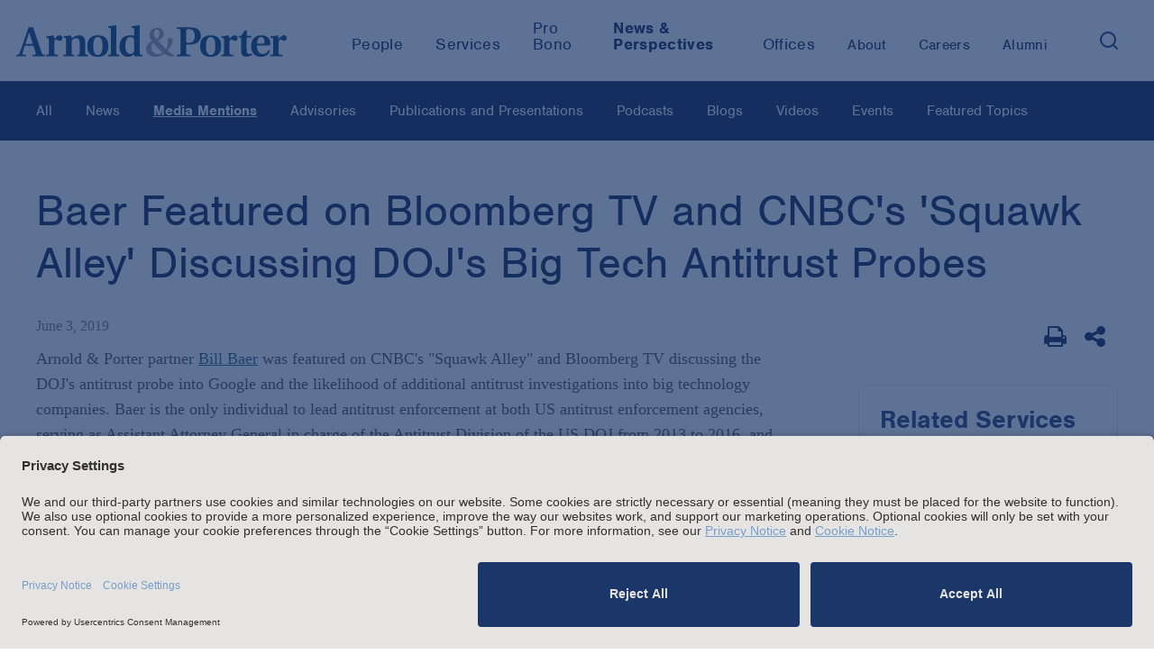

--- FILE ---
content_type: text/html; charset=utf-8
request_url: https://www.arnoldporter.com/en/perspectives/media-mentions/2019/06/baer-featured-on-cnbc-squawk-alley
body_size: 7797
content:



<!doctype html>
<html lang="en">



<head>
    <link rel="preconnect" href="//app.usercentrics.eu">
    <link rel="preconnect" href="//api.usercentrics.eu">
    <link rel="preload" href="//app.usercentrics.eu/browser-ui/latest/loader.js" as="script">

        <script id="usercentrics-cmp" src="https://app.usercentrics.eu/browser-ui/latest/loader.js"  data-settings-id="BbqveNEUMGDJl-" data-blockingmode="auto"></script>

        <!-- Google Tag Manager -->
        <script>
        (function(w,d,s,l,i){w[l]=w[l]||[];w[l].push({'gtm.start':
        new Date().getTime(),event:'gtm.js'});var f=d.getElementsByTagName(s)[0],
        j=d.createElement(s),dl=l!='dataLayer'?'&l='+l:'';j.async=true;j.src=
        'https://www.googletagmanager.com/gtm.js?id='+i+dl;f.parentNode.insertBefore(j,f);
        })(window,document,'script','dataLayer','GTM-KRKBQH');</script>
        <!-- End Google Tag Manager -->

    <title>Baer Featured on Bloomberg TV and CNBC&#39;s &#39;Squawk Alley&#39; Discussing DOJ&#39;s Big Tech Antitrust Probes | Media Mentions |  Arnold &amp; Porter</title>
    <meta charset="utf-8">
    <meta http-equiv="X-UA-Compatible" content="IE=edge">
    <meta name="viewport" content="width=device-width, initial-scale=1, maximum-scale=2.0">

    <meta name="robots" content="NOINDEX,FOLLOW" />

    <meta name='description' content=''>
    <meta name='keywords' content=''>

    <!-- Google CSE SectionFilter -->
    <meta name="limitfilter" content="perspectives" />

    <!-- Facebook Open Graph / Google Plus + -->
    <!-- Application ID for FB <meta content="fb:app_id" content=""> -->
    <meta property='og:type' content='website'>
    <meta property='og:title' content='Baer Featured on Bloomberg TV and CNBC's 'Squawk Alley' Discussing DOJ's Big Tech Antitrust Probes | Media Mentions | Arnold & Porter'>
    <meta property='og:site_name' content='Arnold & Porter'>
    <meta property='og:url' content='https://www.arnoldporter.com/en/perspectives/media-mentions/2019/06/baer-featured-on-cnbc-squawk-alley'>


            <meta property='og:image' content='https://www.arnoldporter.com/-/media/images/social-media-image-shares/media-mentions/b/baer_bill_mediamentions_1200px_627px.jpg?rev=2eebeed5c954459c8dd31884d1f24e90&amp;sc_lang=en&amp;hash=ADF0FA2CFC1075D705739A33F78C96C4'>


    <!-- Twitter Cards / * Using property/not name to pass validation -->
    <!-- You must be approved to display twitter cards -->
    <meta name='twitter:card' content='Summary'>
    <meta name='twitter:site' content='@arnoldporter'>
    <meta name='twitter:title' content='Baer Featured on Bloomberg TV and CNBC's 'Squawk Alley' Discussing DOJ's Big Tech Antitrust Probes | Media Mentions | Arnold & Porter'>

        <meta name='twitter:description' content='Arnold & Porter'>



    <meta name='twitter:url' content='https://www.arnoldporter.com/en/perspectives/media-mentions/2019/06/baer-featured-on-cnbc-squawk-alley'>
    <meta name='twitter:creator' content='Arnold & Porter'>

    <link rel="shortcut icon" href="/favicon.ico" type="image/x-icon">
    <link rel="canonical" href="https://www.arnoldporter.com/en/perspectives/media-mentions/2019/06/baer-featured-on-cnbc-squawk-alley" />

    <link href="/Content/public/styles/lib/tabulator_simple.min.v-x5ogtjlgee9438dsqk4v7g.css" rel="stylesheet">
    <link href="/Content/public/styles/site.v-pnc7c2af1nf00n7ucibsaw.css" rel="stylesheet">
    <link href="/Content/public/styles/lib/jquery-ui.v-skodb4fiw4nvefpmfzjpta.css" rel="stylesheet">

    <script type="text/javascript"
            src="https://static.cloud.coveo.com/coveo.analytics.js/2/coveoua.js">
    </script>
    <script>
        coveoua("init", "xxa26e1d6f-92ff-4631-a356-c3fa5a798857", "https://arnoldporterproduction1ppbgs8q7.analytics.org.coveo.com");
        coveoua("send", "view", {
            contentIdKey: "itemId",
            contentIdValue: "eb01ec26-4aef-4954-9015-58d23584f130",
            contentType: "news",
        })
    </script>

    <script src="//use.typekit.net/cca8jdt.js"></script>
    <script>try { Typekit.load(); } catch (e) { }</script>
    <script src="//cdnjs.cloudflare.com/ajax/libs/modernizr/2.8.3/modernizr.min.js"></script>
    <script type="text/javascript" src="/Content/public/scripts/lib.v-ccmbudbtld8mmidf3gjkya.js"></script>
    <script type="text/javascript" src="/Content/public/scripts/site.v-gv3ukknxetdtasgmtl2p8w.js"></script>
    <script type="text/javascript" defer="defer" src="https://extend.vimeocdn.com/ga/14940200.js"></script>

    <!--Vuture tracking-->
    <script>!function (r) { var i = document.createElement("img"); i.setAttribute("src", "//arnoldporter.vuturevx.com/security/tracker.gif?referer=" + encodeURIComponent(r)) }(document.referrer);</script>
</head>
<body>
        <!-- Google Tag Manager (noscript) -->
        <noscript><iframe src="https://www.googletagmanager.com/ns.html?id=GTM-KRKBQH" height="0" width="0" style="display:none;visibility:hidden"></iframe></noscript>
        <!-- End Google Tag Manager (noscript) -->
<header>
    

        <!-- Google Tag Manager -->
        <noscript><iframe src="//www.googletagmanager.com/ns.html?id=GTM-KRKBQH" height="0" width="0" style="display: none; visibility: hidden"></iframe></noscript>
        <script>
            (function (w, d, s, l, i) {
                w[l] = w[l] || [];
                w[l].push({
                    'gtm.start':
                        new Date().getTime(),
                    event: 'gtm.js'
                });
                var f = d.getElementsByTagName(s)[0],
                    j = d.createElement(s),
                    dl = l != 'dataLayer' ? '&l=' + l : '';
                j.async = true;
                j.src =
                    '//www.googletagmanager.com/gtm.js?id=' + i + dl;
                f.parentNode.insertBefore(j, f);
            })(window, document, 'script', 'dataLayer', 'GTM-KRKBQH');
        </script>
        <!-- End Google Tag Manager -->
<!-- stopindex -->
<a class="skip-main" href="#main">Skip to main content</a>
<!-- startindex -->
<!-- stopindex -->
<div class="site-header">

    <a class="header-logo" href="/en" aria-label="Arnold &amp; Porter Home Page">
        <img src="/Content/public/images/AP_Logo_RGB.svg" alt="Arnold &amp; Porter" aria-hidden="true">
    </a>
    <div class="site-header__navigation-container">
        <nav class="header-nav-featured">
            <ul class="header-nav-featured">
                        <li class="featured-navitem ">
                            <a class="featured-navitem " href="/en/people"
                               aria-current="false"><span>People</span></a>
                        </li>
                            <li class="featured-navitem ">
                                <a class="featured-navitem " href="/en/services/capabilities"
                                   aria-current="false"><span>Services</span></a>
                            </li>
                        <li class="featured-navitem ">
                            <a class="featured-navitem " href="/en/about/pro-bono"
                               aria-current="false"><span>Pro Bono</span></a>
                        </li>
                            <li class="featured-navitem is-active">
                                <a class="featured-navitem is-active" href="/en/perspectives/all"
                                   aria-current="true"><span>News &amp; Perspectives</span></a>
                            </li>
                        <li class="featured-navitem ">
                            <a class="featured-navitem " href="/en/offices"
                               aria-current="false"><span>Offices</span></a>
                        </li>
            </ul>
        </nav>
        <nav class="header-nav-featured header-nav-secondary" aria-label="secondary">
            <ul class="header-nav-featured header-nav-secondary">
                            <li class="featured-navitem " href="/en/about/firm">
                                <a class="featured-navitem " href="/en/about/firm"
                                   aria-current="false"><span>About</span></a>
                            </li>
                        <li class="featured-navitem ">
                            <a class="featured-navitem " href="/en/careers"
                               aria-current="false"><span>Careers</span></a>
                        </li>
                        <li class="featured-navitem ">
                            <a class="featured-navitem " href="/en/alumni"
                               aria-current="false"><span>Alumni</span></a>
                        </li>
                <li class="featured-navitem-search">
                    <button class="search-toggle" aria-expanded="false" aria-label="Search">
                        <img src="/Content/public/images/icons/search.svg" class="search-toggle__search" alt="Search" aria-hidden="true" />
                    </button>
                </li>
            </ul>
        </nav>
    </div>

    
    <div class="header-nav-menu">

<div id="header-site-search" class="site-search js-typeahead">
    <div class="site-search__container">
        <div class="site-search__gradient"></div>
        <div class="site-search__text">
            <input type="text" class="search-input" placeholder="Search">
            <button class="search-button" role="button" aria-label="Search">
                <img src="/Content/public/images/icons/search.svg" alt="Search" />
            </button>
        </div>
        <button class="fa search-toggle site-search__close" aria-label="Close">&times;</button>
    </div>



<div class="typeahead closed">
    <div aria-live="polite">
        <span class="screenreader-only" data-bind="text: [$root.typeaheadData().length] +' results returned'"></span>
        <ul class="typeahead-list">
            <!-- ko foreach: $root.typeaheadData() -->
            <li class="typeahead-item" data-bind="attr: { 'data-index': $index }">
                <a data-bind="attr: { href: Url }, text: Label" aria-live="off"></a>
            </li>
            <!-- /ko -->
            <!-- ko if: $root.hasSearchLink() && !!$root.typeaheadData() -->
            <li class="typeahead-item" data-bind="attr: { 'data-index': $root.typeaheadData().length }">
                <a data-bind="attr: { href: [window.location.origin, '/sitesearch?keyword=', $root.searchText()].join('') }, text: ['Search the site for:', $root.searchText()].join(' ')" aria-live="off" aria-hidden="true" tabindex="-1"></a>
            </li>
            <!-- /ko -->
        </ul>
    </div>
</div>

</div>

<script type="text/javascript">
    var Typeahead = require('typeahead')
    var typeahead = new Typeahead('/api/general/sitesearchtypeahead', '#header-site-search input[type="text"]', '#header-site-search .typeahead', null, true)
</script>

    <script type="text/javascript">
        var siteSearch = require('sitesearch')
        siteSearch.initHeader('/en/sitesearch')
    </script>


        <div class="header-nav-menu__mobile">
            <nav class="header-nav-featured">
                        <a class="featured-navitem " href="/en/people"><span>People</span></a>
                            <a class="featured-navitem " href="/en/services/capabilities"><span>Services</span></a>
                        <a class="featured-navitem " href="/en/about/pro-bono"><span>Pro Bono</span></a>
                            <a class="featured-navitem is-active" href="/en/perspectives/all"><span>News &amp; Perspectives</span></a>
                        <a class="featured-navitem " href="/en/offices"><span>Offices</span></a>
            </nav>
            <nav class="header-nav-featured header-nav-secondary" aria-label="secondary">
                            <a class="featured-navitem " href="/en/about/firm"><span>About</span></a>
                        <a class="featured-navitem " href="/en/careers"><span>Careers</span></a>
                        <a class="featured-navitem " href="/en/alumni"><span>Alumni</span></a>
            </nav>
        </div>
    </div>

    <div class="mobile-nav-toggle">
        <button type="button" class="tcon tcon-menu--xbutterfly" aria-label="toggle menu">
            <div class='menu-container'>
                <span class="tcon-visuallyhidden">toggle menu</span>
                <span class='tcon-menu__label tcon-menu__label-menu'>Menu</span>
                <span class='tcon-menu__label tcon-menu__label-close'>Close</span>
                <span class="tcon-menu__lines" aria-hidden="true"></span>
            </div>
        </button>
    </div>
    <div class="fullscreen-dim" style="display: none;"></div>
</div>
<!-- startindex -->

</header>
<main>

    <!-- stopindex -->
    <div class="site-subnav site-wrapper-fluid js-subnav">
        <div class="site-subnav-label">All</div>
        <nav aria-label="Sidebar" id="main">
            <ul class="site-subnav-ul">
                        <li class="site-subnav-li">
                            <a class='site-subnav-link ' href='/en/perspectives/all' target="_self" aria-current="false">All</a>
                        </li>
                        <li class="site-subnav-li">
                            <a class='site-subnav-link ' href='/en/perspectives/news' target="_self" aria-current="false">News</a>
                        </li>
                        <li class="site-subnav-li">
                            <a class='site-subnav-link is-active' href='/en/perspectives/media-mentions' target="_self" aria-current="true">Media Mentions</a>
                        </li>
                        <li class="site-subnav-li">
                            <a class='site-subnav-link ' href='/en/perspectives/advisories' target="_self" aria-current="false">Advisories</a>
                        </li>
                        <li class="site-subnav-li">
                            <a class='site-subnav-link ' href='/en/perspectives/publications' target="_self" aria-current="false">Publications and Presentations</a>
                        </li>
                        <li class="site-subnav-li">
                            <a class='site-subnav-link ' href='/en/perspectives/podcasts' target="_self" aria-current="false">Podcasts</a>
                        </li>
                        <li class="site-subnav-li">
                            <a class='site-subnav-link ' href='/en/perspectives/blogs' target="_self" aria-current="false">Blogs</a>
                        </li>
                        <li class="site-subnav-li">
                            <a class='site-subnav-link ' href='/en/perspectives/videos' target="_self" aria-current="false">Videos</a>
                        </li>
                        <li class="site-subnav-li">
                            <a class='site-subnav-link ' href='/en/perspectives/events' target="_self" aria-current="false">Events</a>
                        </li>
                        <li class="site-subnav-li">
                            <a class='site-subnav-link ' href='/en/perspectives/topics' target="_self" aria-current="false">Featured Topics</a>
                        </li>
            </ul>
        </nav>
    </div>
    <!-- startindex -->

        <div class="site-content publication-details perspective-detail">
        <div class="site-main-content site-wrapper">
            <div class="site-title">
                <h1 class="page-title">Baer Featured on Bloomberg TV and CNBC's 'Squawk Alley' Discussing DOJ's Big Tech Antitrust Probes</h1>
                <h3 class="page-subtitle"></h3>
            </div>
            <div id="anchor-overview" class="content-block js-anchor-tab-section">
                <div class="grid-content">
                    <div class="grid-content-main">


                            <div class="news-date">June 3, 2019</div>

<div class='rich-text'>
    <div class="rich-text-dropcap rich-text-intro">
        <p>Arnold &amp; Porter partner <a href="/notfound?item=web%3a%7b70BC7D04-0A42-407A-A95D-C763362219BE%7d%40en">Bill Baer</a> was featured on CNBC's "Squawk Alley" and Bloomberg TV discussing the DOJ's antitrust probe into Google and the likelihood of additional antitrust investigations into big technology companies. Baer is the only individual to lead antitrust enforcement at both US antitrust enforcement agencies, serving as Assistant Attorney General in charge of the Antitrust Division of the US DOJ from 2013 to 2016, and as Director of the Bureau of Competition at the FTC from 1995 to 1999.</p>
<p><a rel="noopener noreferrer" href="https://www.bloomberg.com/news/videos/2019-06-10/washington-takes-aim-at-big-tech-video" target="_blank">&raquo; View the full Bloomberg TV segment, "Washington Takes Aim at Big Tech."&nbsp;</a></p>
<p><a rel="noopener noreferrer" href="https://www.bloomberg.com/news/videos/2019-06-04/washington-turns-up-antitrust-heat-on-big-tech-video" target="_blank">&raquo; View the full Bloomberg TV segment, "Washington Turns Up Antitrust Heat on Big Tech."&nbsp;</a></p>
<p><a rel="noopener noreferrer" href="https://www.cnbc.com/video/2019/06/03/former-assistant-attorney-general-were-in-for-the-long-haul-on-antitrust-probes.html" target="_blank">&raquo; View the full CNBC "Squawk Alley" segment.&nbsp;</a></p>
    </div>

</div>

<!-- stopindex -->
<div class="share-tools">
    <h2 class="share-tools-title">Share this with others: </h2>
    <div class="addthis_toolbox">
        <div class="custom_images">
            <a class="addthis_button_linkedin fa fa-linkedin gtm-share-icon"href='https://www.linkedin.com/shareArticle?mini=true&amp;url=https://www.arnoldporter.com/en/perspectives/media-mentions/2019/06/baer-featured-on-cnbc-squawk-alley' target="_blank" aria-label="LinkedIn"></a>
            <a class="addthis_button_facebook fa fa-facebook gtm-share-icon" href='https://www.facebook.com/sharer/sharer.php?u=https://www.arnoldporter.com/en/perspectives/media-mentions/2019/06/baer-featured-on-cnbc-squawk-alley' target="_blank" aria-label="Facebook"></a>
            <a class="addthis_button_email fa fa-envelope gtm-share-icon" href='mailto:?subject=Link%20on%20Arnold%20%26%20Porter%20site&amp;body=https://www.arnoldporter.com/en/perspectives/media-mentions/2019/06/baer-featured-on-cnbc-squawk-alley' aria-label="Email"></a>
        </div>
    </div>
</div>
<!-- startindex -->

                        <!-- stopindex -->


                        <!-- startindex -->
                    </div>
                    <div class="grid-content-sidebar">


<!-- stopindex -->
<div class="page-tools-wrap">
    <div class="page-tools" style="align-items: baseline;">
            <button type="submit" class='page-tools-icon js-print' aria-label="Print Page">
                <i class='fa fa-print'></i>
            </button>


            <div>
                <button class='page-tools-icon addthis_button' aria-label="Share This" aria-expanded="false" style="top:0px;"
                        onclick="(function () { let display = document.querySelectorAll('.share__item')[0].style.display == 'none' ? 'block' : 'none'; for (let el of document.querySelectorAll('.share__item')) el.style.display = display;})(); return false;">
                    <i class='fa fa-share-alt'></i>
                </button>
                <ul class="page-tools-icon" style="position:absolute;top:3rem;">
                    <li class="page-tools-icon share__item" style="display:none">
                        <a class="addthis_button_linkedin fa fa-linkedin gtm-share-icon" href='https://www.linkedin.com/shareArticle?mini=true&amp;url=https%3a%2f%2fwww.arnoldporter.com%2fen%2fperspectives%2fmedia-mentions%2f2019%2f06%2fbaer-featured-on-cnbc-squawk-alley' target="_blank" aria-label="LinkedIn"></a>
                    </li>
                    <li class="page-tools-icon share__item" style="display:none">
                        <a class="addthis_button_facebook fa fa-facebook gtm-share-icon" href='https://www.facebook.com/sharer/sharer.php?u=https%3a%2f%2fwww.arnoldporter.com%2fen%2fperspectives%2fmedia-mentions%2f2019%2f06%2fbaer-featured-on-cnbc-squawk-alley' target="_blank" aria-label="Facebook"></a>
                    </li>
                    <li class="page-tools-icon share__item" style="display:none">
                        <a class="addthis_button_email fa fa-envelope gtm-share-icon" href='mailto:?subject=Link%20on%20Arnold%20%26%20Porter%20site&amp;body=https%3a%2f%2fwww.arnoldporter.com%2fen%2fperspectives%2fmedia-mentions%2f2019%2f06%2fbaer-featured-on-cnbc-squawk-alley' aria-label="Email"></a>
                    </li>
                </ul>
            </div>
     </div>
</div>
<!-- startindex -->






    <div class="side-list">
        <!-- stopindex -->
        <h2 class="side-list-title">Related Services</h2>
        <!-- startindex -->
        <ul>
                <li>
                    <a class="side-list-item" aria-label="Services/Antitrust/Competition" href="/en/services/capabilities/practices/antitrust-competition">Antitrust/Competition</a>
                </li>
        </ul>
    </div>



    <!-- stopindex -->
    <aside class="media-contact">
        <h2>Media Contact</h2>

        <p>Issara Baumann<br />
Senior Media Relations Manager<br />
<a href="mailto:issara.baumann@arnoldporter.com">issara.baumann@arnoldporter.com</a><br />
+1 202.942.6682</p>
<p>Derek Parsons<br />
Media Relations Manager<br />
<a href="mailto:derek.parsons@arnoldporter.com">derek.parsons@arnoldporter.com</a><br />
+1 212.836.7045</p>
    </aside>
    <!-- startindex -->

                    </div>
                </div>
            </div>
        </div>
    </div>

</main>

<footer>
        <!-- stopindex -->
    <div class="site-footer">

        <h2 class="site-footer__headline">
           Stay up to date with the latest.
        </h2>

            <div class="site-footer__cta">
                <a href="https://comms.arnoldporter.com/8/767/forms/update-your-preferences--blank-.asp" target="_blank">
                    <span>Join Our Email List</span>
                </a>
            </div>

        <div class="social-icons">
            <ul>


                    <li>
                        <a href="https://www.linkedin.com/company/162519/" target="_blank" class="fa fa-linkedin" aria-label="LinkedIn"></a>
                    </li>

                    <li>
                        <a href="https://www.instagram.com/arnoldandporter/" target="_blank" class="fa fa-instagram" aria-label="Instagram"></a>
                    </li>

                    <li>
                        <a href="https://www.facebook.com/pages/Arnold-Porter-LLP/117157202106" target="_blank" class="fa fa-facebook" aria-label="Facebook"></a>
                    </li>

                    <li>
                        <a href="https://twitter.com/arnoldporter" target="_blank" class="fa fa-twitter" aria-label="Twitter"></a>
                    </li>

                    <li>
                        <a href="https://www.youtube.com/channel/UCpLZa1FYLgRgb9b3PaXj_sQ" target="_blank" class="fa fa-youtube" aria-label="Youtube"></a>
                    </li>


                    <li>
                        <span class="social-icons__spacer"></span>
                        <a href="https://www.arnoldporter.com/rss/perspectives" target="_blank" class="fa fa-rss-square social-icons__rss" aria-label="News and Perspectives"></a>
                        <span></span>
                    </li>
            </ul>
        </div>

        <div class="site-footer__navigation">
            <nav class="footer-links">
                    <button class="footer-links__expander js-footer-links-expander" aria-expanded="false">
                        <span>Attorney Advertising and Other Legal Policies</span>
                    </button>

                <div class="js-footer-links footer-links__legal-policy footer-links__legal-policy--collapsed">
                    <ul>
                                <li><a class="footer-link" href="/en/footer/copyright">Copyright</a></li>
                                <li><a class="footer-link" href="/en/footer/disclaimer">LLP Status, and Attorney Advertising and Other Disclaimers</a></li>
                                <li><a class="footer-link" href="/en/footer/cookie-notice">Cookie Notice</a></li>
                                <li><a class="footer-link" href="/en/footer/uk-modern-slavery-act">UK Modern Slavery Act</a></li>
                                <li><a class="footer-link" href="/en/footer/amsterdam-office-information">Amsterdam Office Information</a></li>
                    </ul>
                </div>
                <ul>
                            <li><a class="footer-link" href="/en/footer/statement-of-clients-rights">Statement of Client's Rights</a></li>
                            <li><a class="footer-link" href="/en/footer/employment-tribunal-fees">Employment Tribunal and Immigration Fees</a></li>
                            <li><a class="footer-link" href="/en/footer/privacy-notice">Privacy</a></li>
                            <li><a class="footer-link" href="/en/alumni">Alumni</a></li>
                            <li><a class="footer-link" href="/en/footer/for-employees">For Employees</a></li>
                            <li><a class="footer-link" href="/en/footer/operating-status">Operating Status</a></li>
                </ul>
            </nav>
            <div class="copyright">© Arnold & Porter Kaye Scholer LLP 2025 All Rights Reserved.</div>
        </div>
    </div>
    <!-- startindex -->

</footer>

    <div class="window-shade"></div>
    <div class="modal"></div>




<!-- stopindex -->
<div id="email-modal">
    <div class="email-modal-content" aria-hidden="true">
        <div class="header">
            <h2>Email Disclaimer</h2>
        </div>
        <div class="copy">
            
        </div>
        <div class="cf footer clearfix">
            <a href="javascript:void(0);" class="btn close reject-disclaimer" tabindex="-1">Reject</a>
            <a href="javascript:void(0);" class="btn close accept-disclaimer" tabindex="-1">Accept</a>
            <input class="email-link" type="hidden" value="" />
        </div>
    </div>
    <div class="overlay"></div>
</div>
<!-- startindex -->



    
    <img height="1" width="1" style="display:none;" alt="" src="https://px.ads.linkedin.com/collect/?pid=1448052&fmt=gif" />

    <script type="text/javascript">_linkedin_partner_id = "3142348"; window._linkedin_data_partner_ids = window._linkedin_data_partner_ids || []; window._linkedin_data_partner_ids.push(_linkedin_partner_id);</script>
    <script type="text/javascript">(function () { var s = document.getElementsByTagName("script")[0]; var b = document.createElement("script"); b.type = "text/javascript"; b.async = true; b.src = "https://snap.licdn.com/li.lms-analytics/insight.min.js"; s.parentNode.insertBefore(b, s); })();</script>
    <noscript> <img height="1" width="1" style="display:none;" alt="" src="https://px.ads.linkedin.com/collect/?pid=3142348&fmt=gif" /> </noscript>

</body>
<script type="text/javascript">
    /*<![CDATA[*/
    (function () {
        var sz = document.createElement('script'); sz.type = 'text/javascript'; sz.async = true;
        sz.src = '//siteimproveanalytics.com/js/siteanalyze_11904.js';
        var s = document.getElementsByTagName('script')[0]; s.parentNode.insertBefore(sz, s);
    })();
    /*]]>*/
</script>

</html>